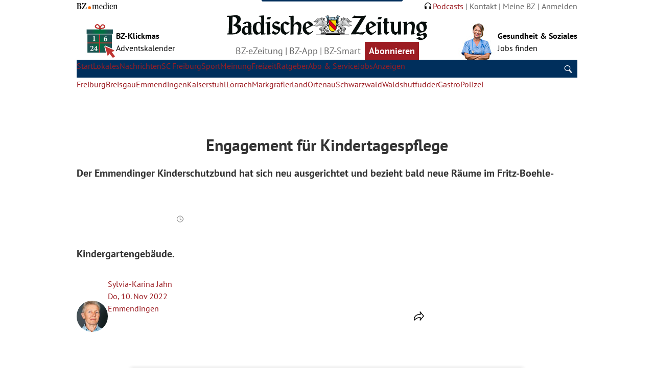

--- FILE ---
content_type: application/javascript; charset=UTF-8
request_url: https://ping.badische-zeitung.de/measurement.js
body_size: 9885
content:
/*
 * measurement.js | v1.0.1
 * BZmD - Measurement and engagement
 */

var measurement = (function() {

  // Prototype for a Signal
  function Signal(category, event, pl) {

    payload = pl || {};

    this.category = (category === undefined) ? 'undefined' : category;
    this.event = (event === undefined) ? 'undefined' : event;
    this.uri = options.uri;
    this.uuid = options.uuid;
    this.ts = nixTime();
    this.state = options.state;
    this.domain = window.location.hostname;
    this.path = window.location.pathname;
    var _query = window.location.search.slice(1).substring(0,256);
    this.query = ( _query ? _query : null );
    this.referrer = ( document.referrer ? document.referrer : null );
    this.agent = navigator.userAgent;

    this.signal = pl;
  }
  //cleanup and refactor
  var defaults = {
    "production": true,
    "endpoint": '',
    "startTime": nixTime(),
    "started": false,
    "stopped": false,
    "turnedOff": true,
    "clockTime": false,
    "uuid": generateUUID(),
    "uri": "not set",
    "clockTimer": null,
    "idleTimer": null,
    "idleTimeout": 7,
    "pageTimeout": 60,
    "reportInterval": 10
  };

  var engagementDefaults = {
    "lastEvent": nixTime(),
    "scrolldepth": 0,
    "completedPage": 0,
    "wordcount": 42,
    "commentcount": -1,
    "pageLoadTime": -1,
    "firstPing": true,
    "time": 1
  };

  var options = {},
    engagement = {},
    queue = [];

  // // Set up options and defaults
  function init(opt, eng) {

    options = _.extend(defaults, opt);
    engagement = _.extend(engagementDefaults, eng);

    // add basic activity event listeners
    // @TODO replace throttle ... with tr function
    addListener(document, 'keydown', _.throttle(tr, 500));
    addListener(document, 'click', _.throttle(tr, 500));
    addListener(window, 'mousemove', _.throttle(tr, 1000));
    addListener(window, 'scroll', _.throttle(tr, 1000));
    addListener(window, 'touch', _.throttle(tr, 500));
    // Page visibility listeners (controlling idle mode)
    addListener(document, 'visibilitychange', visibilityChange);
    addListener(document, 'webkitvisibilitychange', visibilityChange);
  }

  function track(category, event, payload, direct) {
    var direct = direct || false;

    if (category === undefined ||
      event === undefined ||
      payload === undefined) {
      squawk('Required parameter missing, check your call to track(...)');

    } else {
      signal = new Signal(category, event, payload);
      payload = _.extend(payload, signal.data);
      queue.push(signal);

      if (direct === true) {
        push();
      }
    }
  }

  // on Ping
  // TODO? replace with call to track and fill with collected engagement data
  function engagementPing() {

    isPageFullyViewed();
    engagementData = {};
    engagementData.sd = scrollPosition();
    engagementData.es = Math.floor(engagement.time);
    engagementData.i = options.reportInterval;
    engagementData.wc = engagement.wordcount;
    engagementData.cc = engagement.commentcount;
    engagementData.en = engagement.time / engagement.wordcount;
    engagementData.pc = engagement.completedPage;

    // first signal of each visit gets an additional field indicating how long the page load took
    /**@notice this param is redundant.firstInteraction could also do the same thing */
    if (engagement.firstPing) {

      var pageload = window.performance.timing.loadEventEnd - window.performance.timing.navigationStart;
      /**@notice unused param  */
      var url = window.location.search; // or window.location.href for current url
      var searchTerm = (function () {
        var match = RegExp('[?&]' + 'q' + '=([^&]*)').exec(window.location.search);
        return match && decodeURIComponent(match[1].replace(/\+/g, ' '));
      })();
      engagementData.searchTerm = searchTerm;
      engagementData.load = pageload > 0 ? pageload : 0;
      engagement.firstPing = false;
    }

    // only append these values once, and deactivate them afterwards
    if (engagement.firstInteraction !== -1) {
      engagementData.firstInteraction = engagement.firstInteraction;
      engagement.firstInteraction = -1;
    }

    if (engagement.pageLoadTime !== -1) {
      engagementData.pageLoadTime = engagement.pageLoadTime;
      engagement.pageLoadTime = -1;
    }

    signal = new Signal('engagement', 'ping', engagementData);

    /**@notice: why queue? here is always only one signal */
    queue.push(signal);
    push();
  }

  // on the first interaction of the user
  function firstInteraction(timingValue) {
    engagement.firstInteraction = timingValue;
  }

  // if scrollmagic is guaranteed to be active, change this to use its functionality
  function isPageFullyViewed() {
    if (scrollPosition() >= 0.90 || engagement.completedPage == 1) {
      engagement.completedPage = 1;
    }
  }


  // Push the JSON Signal
  function push() {

    var payload = JSON.stringify(queue);
    if (options.endpoint === '') { // no host defined, debug mode
      squawk(payload);
      queue = [];
      return 0;
    }

    if (typeof navigator.sendBeacon === 'function') {
      navigator.sendBeacon(options.endpoint, payload);
    } else {
      var xhr = new XMLHttpRequest();
      xhr.open('POST', options.endpoint, true);
      xhr.setRequestHeader('Content-Type', 'application/json; charset=UTF-8');
      xhr.send(payload);
    }

    signal = new Signal(); // check if save to remove
    queue = [];
  }

  // Cross-browser event listening
  function addListener(element, eventName, handler) {
    if (element.addEventListener) {
      element.addEventListener(eventName, handler, false);
    } else if (element.attachEvent) {
      element.attachEvent('on' + eventName, handler);
    } else {
      element['on' + eventName] = handler;
    }
  }

  //can be replaced later with real logging/debugging
  function squawk(message) {
    if (options.production === true) {
      return
    }
    if (typeof console.log !== 'function') {
      console.log = function() {
        log.history = log.history || [];
        log.history.push(arguments);
        if (this.console) {
          console.log(Array.prototype.slice.call(arguments))
        }
      };
    }
    console.log(message);
  }

  function setIdle() {
    options.stopped = true;
    clearTimeout(options.clockTimer);
  }

  function scrollPosition() {
    var max = Math.max( document.body.scrollHeight, document.body.offsetHeight,
        document.documentElement.clientHeight, document.documentElement.scrollHeight, document.documentElement.offsetHeight );
    var maxY = window.pageYOffset;
    engagement.scrolldepth = (maxY + window.innerHeight) / max;
    return engagement.scrolldepth;
  }

  function visibilityChange() {
    if (document.hidden || document.webkitHidden) {
      setIdle();
    }
  }

  function clock() {
    options.clockTime ++;
    if (options.clockTime > 0 && (options.clockTime % options.reportInterval === 0)) {

      /**@notice: do not need input param */
      engagementPing(options.clockTime);
    }
  }

  function turnOff() {
    setIdle();
    turnedOff = true;
  }

  function turnOn() {
    turnedOff = false;
    trigger();
  }

  function nixTime() {
    return Math.floor(Date.now() / 1000);
  }

  function resetMeasurement() {
    options.started = true;
    options.stopped = true;
    engagement.time = 0;
    options.startTime = nixTime();
    options.clockTime = 0;
    options.uuid = generateUUID();
    engagement.firstInteraction = -1;

    engagement.lastEvent =  nixTime();
    /**@notice here should not clear timeout, since after clockTimer started in fnc tr, here will be clear,
     *
     * explicit that first event will be stopped and not be sent....
     * */
    clearTimeout(options.clockTimer);
    clearTimeout(options.idleTimer);
  }

  // trigger "clock tick" (and its throttled Version)
  var trigger = _.throttle(tr, 1000);

  function tr() {
    if (options.turnedOff) {
      return;
    }

    if (nixTime() - engagement.lastEvent > options.pageTimeout) { // last engagement event too far in the past (lunch break, tab restored, etc)
      resetMeasurement();
    }

    if (!options.started) {
      options.started = true;
      // Send User Timing Event
      // Start clock
      options.clockTimer = setInterval(clock, 1000);

      firstInteraction(nixTime() - options.startTime);
    }
    if (options.stopped) {
        options.stopped = false;

      /**@notice make sense? stop and start immediately again :) */
      clearTimeout(options.clockTimer);
      options.clockTimer = setInterval(clock, 1000);
    }


    var sinceLastEvent = (nixTime() - engagement.lastEvent);
    if (sinceLastEvent !== 0 &&
        sinceLastEvent >= (options.idleTimeout)) {
      engagement.time = parseInt(engagement.time) + parseInt(options.idleTimeout);

    } else {
      engagement.time += sinceLastEvent;
      engagement.time = parseInt(engagement.time) + parseInt(sinceLastEvent);
    }


    clearTimeout(options.idleTimer);
    // seconds given, ms needed
    options.idleTimer = setTimeout(setIdle, options.idleTimeout*1000);
    engagement.lastEvent = nixTime();
  }

  // uuid4
  // @TODO replace with https://github.com/s-yadav/FlakeId/blob/master/flakeid.js
  function generateUUID() {
    var d = new Date().getTime();
    var uuid = 'xxxxxxxx-xxxx-4xxx-yxxx-xxxxxxxxxxxx'.replace(/[xy]/g, function(c) {
      var r = (d + Math.random() * 16) % 16 | 0;
      d = Math.floor(d / 16);
      return (c == 'x' ? r : (r & 0x3 | 0x8)).toString(16);
    });
    return uuid;
  }
  function getURI() {
    return options.uri;
  }

  function dump() {
    if (options.production === true) {
      return
    }
    console.log(options);
    console.log(engagement);
  }

  // on / off should be save to remove?
  return {
    init: init,
    getURI:getURI,
    track: track,
    setIdle: setIdle,
    on: turnOn,
    off: turnOff,
    reset: resetMeasurement,
    dump: dump
  };

})();


--- FILE ---
content_type: image/svg+xml
request_url: https://www.badische-zeitung.de/~icons/site/icons.svg?v1
body_size: 1501
content:
<svg width="0" height="0" fill="none" style="visibility: hidden; position: absolute;" aria-hidden="true">
	<symbol id="arrow-down" xmlns="http://www.w3.org/2000/svg" xml:space="preserve" viewBox="0 0 96 45">
		<path d="m47.945 45 48-20.314V0l-48 20.314L-.055 0v24.685z"/>
	</symbol>
	<symbol id="arrow-left" xmlns="http://www.w3.org/2000/svg" xml:space="preserve" viewBox="0 0 45 96">
		<path d="m.624 47.889 19.75 48h24l-19.75-48 19.75-48h-24z"/>
	</symbol>
	<symbol id="arrow-right" xmlns="http://www.w3.org/2000/svg" xml:space="preserve" viewBox="0 0 45 96">
		<path d="M45 48 24.686 0H0l20.314 48L0 96h24.685z"/>
	</symbol>
	<symbol id="arrow-up" xmlns="http://www.w3.org/2000/svg" xml:space="preserve" viewBox="0 0 96 45">
		<path d="M48 .625 0 20.375v24l48-19.75 48 19.75V20.376z"/>
	</symbol>
	<symbol id="bubble" xmlns="http://www.w3.org/2000/svg" xml:space="preserve" viewBox="0 0 72.113 72.113">
		<path d="M55.212 4.225c3.367 0 6.545 1.324 8.949 3.727 2.404 2.404 3.727 5.582 3.727 8.949v18.873c0 3.035-1.105 5.979-3.111 8.287a12.71 12.71 0 0 1-7.672 4.246l-4.251.644.718 4.239 1.441 8.5.072.428-5.757-4.471-10.7-8.31-1.144-.888H16.901c-3.367 0-6.545-1.324-8.949-3.727-2.404-2.404-3.727-5.582-3.727-8.949V16.901c0-3.367 1.324-6.545 3.727-8.949 2.404-2.404 5.582-3.727 8.949-3.727h38.311m0-4.225h-38.31C7.606 0 0 7.606 0 16.901v18.873c0 9.296 7.606 16.901 16.901 16.901h19.135l10.7 8.31 14.328 11.127-1.886-11.127-1.441-8.5c8.108-1.229 14.374-8.274 14.374-16.711V16.901C72.113 7.606 64.507 0 55.212 0z"/>
	</symbol>
	<symbol id="cam" xmlns="http://www.w3.org/2000/svg" xml:space="preserve" viewBox="0 0 96 72.113">
		<circle cx="47.961" cy="41.891" r="12.883"/>
		<path d="M28.07 6H7.976c0-3.3 2.7-6 6-6h8.094c3.3 0 6 2.7 6 6zm64.164 1.969-88.416.144C1.736 8.113 0 9.801 0 11.883v56.461c0 2.082 1.738 3.77 3.82 3.77l88.388-.145c2.082 0 3.791-1.688 3.791-3.77V11.738a3.764 3.764 0 0 0-3.765-3.769zM16.125 66.822a3.295 3.295 0 0 1-3.295 3.295h-1.473a3.295 3.295 0 0 1-3.295-3.295V15.099a3.295 3.295 0 0 1 3.295-3.295h1.473a3.295 3.295 0 0 1 3.295 3.295v51.723zm31.836-2.916c-12.159 0-22.016-9.857-22.016-22.016 0-12.159 9.857-22.016 22.016-22.016s22.016 9.857 22.016 22.016c-.001 12.16-9.857 22.016-22.016 22.016zm38.062-47.977h-12c-1.109 0-2.016-.86-2.016-1.969s.907-1.969 2.016-1.969h12c1.109 0 2.016.86 2.016 1.969s-.907 1.969-2.016 1.969z"/>
	</symbol>
	<symbol id="close" xmlns="http://www.w3.org/2000/svg" xml:space="preserve" viewBox="0 0 96 96">
		<path d="M96.025 9.844 86.132-.049 48.025 38.058 9.918-.049.025 9.844l38.107 38.107L.025 86.058l9.893 9.893 38.107-38.107 38.107 38.107 9.893-9.893-38.107-38.107z"/>
	</symbol>
	<symbol id="info" xmlns="http://www.w3.org/2000/svg" xml:space="preserve" viewBox="0 0 96 96">
		<path d="M47.89 31.548c2.52 0 4.106-1.728 4.032-3.888 0-2.23-1.512-3.958-3.886-3.958-2.302 0-3.958 1.726-3.958 3.958 0 2.16 1.582 3.888 3.812 3.888zm3.314 38.334V40.29c0-2.606-2.106-2.826-2.702-2.836H47.37s-2.502.024-2.502 2.304v30.606c.046.692.35 1.934 2.002 1.934h2.362c.702-.056 1.972-.422 1.972-2.416z"/>
		<path d="M48 0C21.492 0 0 21.488 0 48c0 26.508 21.49 48 48 48 26.512 0 48-21.492 48-48C96 21.488 74.512 0 48 0zm0 88C25.91 88 8 70.09 8 48 8 25.906 25.91 8 48 8c22.094 0 40 17.908 40 40 0 22.09-17.906 40-40 40z"/>
	</symbol>
	<symbol id="zoomin" xmlns="http://www.w3.org/2000/svg" xml:space="preserve" viewBox="0 0 66.564 72.113">
		<path d="M65.934 64.056 47.739 41.901a26.268 26.268 0 0 0 5.04-15.512C52.779 11.815 40.964 0 26.389 0S0 11.815 0 26.39s11.815 26.389 26.39 26.389c4.758 0 9.222-1.26 13.077-3.464l17.89 21.784a2.774 2.774 0 0 0 3.905.384l4.288-3.522a2.774 2.774 0 0 0 .384-3.905zM5.614 26.39c0-11.474 9.301-20.775 20.775-20.775s20.776 9.301 20.776 20.775-9.302 20.776-20.776 20.776S5.614 37.863 5.614 26.389z"/>
		<path d="M30.285 22.494V10.191h-7.791v12.303H10.191v7.791h12.303v12.303h7.791V30.285h12.303v-7.791z"/>
	</symbol>
	<svg id="imageGal" xmlns="http://www.w3.org/2000/svg" xml:space="preserve" viewBox="0 0 47.9 39.9">
		<path d="M36.9 0H3.4C1.5 0 0 1.5 0 3.4v25.5c0 1.8 1.5 3.4 3.4 3.4H37c1.8 0 3.4-1.5 3.4-3.4V3.4C40.3 1.5 38.8 0 36.9 0zm.7 28.9c0 .4-.3.7-.7.7H3.4c-.4 0-.7-.3-.7-.7V3.4c0-.4.3-.7.7-.7H37c.4 0 .7.3.7.7v25.5z"/>
		<path d="M9.4 13.4c2.2 0 4-1.8 4-4s-1.8-4-4-4-4 1.8-4 4 1.8 4 4 4zM15.4 19.5l-3.3-3.4-6.7 6.7v4.1h29.5v-9.4l-8.7-8.8z"/>
		<path d="M44.6 7.7H43v23.9c0 1.8-1.5 3.4-3.4 3.4H7.7v1.6c0 1.8 1.5 3.4 3.4 3.4h33.6c1.8 0 3.4-1.5 3.4-3.4V11c-.2-1.8-1.7-3.3-3.5-3.3z"/>
	</svg>
	<svg id="reading-time" xmlns="http://www.w3.org/2000/svg" xml:space="preserve" viewBox="0 0 24 24">
		<path stroke="currentColor" fill="none" pid="0" stroke-linecap="round" _stroke-linejoin="round" d="M11.77 7.39v5.62l3.8 1.32"></path>
		<circle stroke="currentColor" fill="none" pid="1" cx="12" cy="12" r="8.5" stroke-linecap="round" _stroke-linejoin="round"></circle>
	</svg>
	<svg id="clock" version="1.1" xmlns="http://www.w3.org/2000/svg" viewBox="0 0 52 52" xml:space="preserve">
		<path stroke="currentColor" fill="none" stroke-width="3" stroke-linecap="round" d="M25.4,13v15.9l10.7,3.7"/>
		<circle stroke="currentColor" fill="none" stroke-width="3" stroke-linecap="round" cx="26" cy="26" r="24"/>
	</svg>
</svg>

--- FILE ---
content_type: application/javascript
request_url: https://www.badische-zeitung.de/~js/core/sso/1.0.0.js
body_size: 2631
content:
// Dynamisches OAuth Login Button Script
class OAuthLoginButton extends HTMLElement {
    constructor() {
        super();
        this.attachShadow({ mode: 'open' });
    }

    connectedCallback() {
        this.render();
    }

    render() {
        // Attribute mit Fallback-Werten
        const label = this.getAttribute('label') || 'Anmelden mit Meine BZ';
        const mode = this.getAttribute('mode') || 'popup';
        const client_id = this.getAttribute('client_id') || '';
        const redirect_uri = this.getAttribute('redirect_uri') || encodeURIComponent(window.location.href);
        const state = this.getAttribute('state') || '';

        console.log(redirect_uri);

        this.shadowRoot.innerHTML = `
            <style>
                .oauth-login-btn span,
                .oauth-login-holder { display: inline-block }
                .oauth-login-btn {
                    --border-radius: 4px;
                    width: auto;
                    padding: 0;
                    margin: 0;
                    display: flex;
                    align-items: center;
                    font-size: 18px;
                    font-weight: 400;
                    font-family: PTSans, system-ui, -apple-system, sans-serif;
                    text-decoration: none;
                    border-radius: var(--border-radius);
                    overflow: hidden;
                }
                .oauth-login-btn span { padding-inline: 8px;align-content: center; }
                .oauth-login-btn:focus-visible {
                    outline: hsl(357,70%,36%) dashed 2px;
                    outline-offset: 2px;
                }
                .oauth-login-btn[data-icon=v2] {
                    --icon-width: 30;
                    --icon: url("data:image/svg+xml,<svg xmlns=%22http://www.w3.org/2000/svg%22 xml:space=%22preserve%22 viewBox=%220 0 32 20.7%22><path fill=%22%23fff%22 d=%22M11.3 9.8c.6 0 1 .1 1.6.3 1 .1 1.9.7 2.5 1.5.7.7 1 1.8 1.2 2.8.1 1 0 2.2-.4 3.3-.6 1.3-1.8 2.3-3.2 2.7-.9.1-1.8.3-2.7.3H.6c-.4 0-.6-.1-.6-.6 0-.3.1-.4.4-.4h1.2c.4 0 .9-.4 1-.9.2-.6.4-1.2.2-1.8V5.2c0-.9-.1-1.6-.1-2.5v-.2c0-.7-.6-1.3-1.3-1.3h-1C.1 1 0 .9 0 .4 0 .3.1 0 .4 0H11c1.2 0 2.4.4 3.4 1.3.6.6 1 1.5 1.2 2.4.1 1.2.1 2.2-.3 3.4-.4 1-1.5 1.9-2.5 2.2-.5.2-.9.3-1.5.5zm-4.8 9.8c.9.1 1.9.1 2.8-.1 1.5-.3 2.8-1.5 3.1-3 .3-.9.3-1.9 0-3-.3-1.6-1.8-2.8-3.4-3H7.7c-.3 0-.4-.1-.6-.4-.1-.3 0-.6.3-.8h1.3c1.3-.1 2.4-1 2.8-2.2.4-1.2.4-2.5 0-3.7-.3-1.2-1.2-1.9-2.2-2.2-.9-.2-1.6-.2-2.5 0-.1 0-.3.1-.3.3v18.1zm15.6-.5h4.3c.6 0 1.2-.1 1.8-.1 1.2-.3 2.1-1 2.5-2.2.1-.3.1-.6.3-.9 0-.3.3-.4.6-.4h.1c.1 0 .1.1.3.3v4.6c0 .3 0 .4-.4.4H17.8c-.3 0-.3 0-.3-.3V20c0-.3 0-.6.3-.9.7-1.3 1.5-2.7 2.2-3.9 2.5-4.3 4.9-8.7 7.3-13.2 0-.1.1-.3.1-.4h-3.9c-1.5 0-2.8.7-3.4 2.1l-.4.9c-.1.4-.3.4-.7.4-.1 0-.3-.1-.3-.4V.3l.1-.1h12.7c.3 0 .3 0 .3.3 0 .7-.1 1.3-.6 1.9-2.5 4.4-4.9 8.7-7.4 13.2-.6 1.2-1.2 2.2-1.8 3.4.1 0 .1.1.1.1z%22/></svg>");
                    display: flex;
                    align-items: stretch;
                    }
                .oauth-login-btn[data-icon=v2]::before {
                    content: var(--icon);
                    width: calc(var(--icon-width)*1px);
                    background: #002f5b;
                    display: inline-block;
                    vertical-align: middle;
                    margin: 0;
                    padding: 10px 8px;
                    line-height: 1;
                    align-content: center;
                    align-self: stretch;
                    align-content: center;
                }
                .oauth-login-btn[data-layout=default] {
                    background: #33597c;
                    border: 1px solid;
                    color: #fff;
                }
                .oauth-login-btn[data-layout=default]:hover {
                    background: #4d6d8c;
                }
                .oauth-login-btn[data-layout=default]:hover ::before {
                    background: hsl(209.45 100% 10.78%);
                }
            </style>
            <div class="oauth-login-holder" part="oauth-login-holder">
                <a id="oauthLoginBtn" href="#" class="oauth-login-btn" data-layout="default" data-icon="v2" role="button" rel="nofollow" part="oauthLoginBtn">
                    <span part="oauthLoginBtnText">${label}</span>
                </a>
            </div>`;

        this.shadowRoot.querySelector('#oauthLoginBtn').addEventListener('click', (e) => {
            e.preventDefault();
            if (mode === 'popup') {
                this.openPopup(client_id, state, redirect_uri);
            } else if (mode === 'overlay') {
                this.openOverlay(client_id, state, redirect_uri);
            } else {
                // Standard: redirect (onsite)
                this.openLogin(client_id, state, redirect_uri);
            }
        });
    }

    openLogin(client_id, state, redirect_uri) {
        location.href = `https://sso.badische-zeitung.de/oauth/v2/authorize?response_type=code&client_id=${client_id}&redirect_uri=${redirect_uri}&state=${state}&mode=onsite`;
    }

    openPopup(client_id, state, redirect_uri) {
        const popupWidth = 600;
        const popupHeight = 700;
        const windowWidth = window.innerWidth;
        const windowHeight = window.innerHeight;
        const popupLeft = (windowWidth - popupWidth) / 2;
        const popupTop = (windowHeight - popupHeight) / 2;
        const origin = new URL(window.location.href).origin;
        const authUrl = `https://sso.badische-zeitung.de/oauth/v2/authorize?response_type=code&client_id=${client_id}&state=${state}&mode=popup&redirect_uri=${redirect_uri}&origin=${origin}`;
        const authWindow = window.open(authUrl, 'AuthWindow', `width=${popupWidth},height=${popupHeight},top=${popupTop},left=${popupLeft}`);

        window.addEventListener('message', (event) => {
            console.log('Event incoming!');
            console.log(event);
            // Sicherheitsüberprüfung kann hier eingefügt werden
            if (event.data?.status === 'success') {
                location.href = event.data.url;
            }
        }, false);
    }

    openOverlay(client_id, state, redirect_uri) {
        // Erstelle ein Overlay-Element
        const overlay = document.createElement('div');
        overlay.style.position = 'fixed';
        overlay.style.top = '0';
        overlay.style.left = '0';
        overlay.style.width = '100vw';
        overlay.style.height = '100vh';
        overlay.style.backgroundColor = 'rgba(0, 0, 0, 0.5)';
        overlay.style.display = 'flex';
        overlay.style.alignItems = 'center';
        overlay.style.justifyContent = 'center';
        overlay.style.zIndex = '9999';

        // Erstelle einen Container für den Iframe
        const container = document.createElement('div');
        container.style.position = 'relative';
        container.style.width = '80%';
        container.style.maxWidth = '460px';
        container.style.height = '80%';
        container.style.maxHeight = '560px';
        container.style.backgroundColor = '#fff';
        container.style.boxShadow = '0 0 10px rgba(0, 0, 0, 0.5)';
        container.style.borderRadius = '4px';
        container.style.border = '1px solid #fff';

        // Erstelle den Schließen-Button (X)
        const closeButton = document.createElement('button');
        closeButton.textContent = '×'; // Multiplikationszeichen für ein "X"
        closeButton.style.position = 'absolute';
        closeButton.style.top = '-4px';
        closeButton.style.right = '2px';
        closeButton.style.background = 'transparent';
        closeButton.style.border = 'none';
        closeButton.style.fontSize = '2rem';
        closeButton.style.fontWeight = 'bold';
        closeButton.style.color = '#333';
        closeButton.style.cursor = 'pointer';
        closeButton.style.padding = '0';
        closeButton.style.lineHeight = '1';
        closeButton.setAttribute('aria-label', 'Schließen');

        // Erstelle den Iframe
        const iframe = document.createElement('iframe');
        iframe.style.border = 'none';
        iframe.style.width = '100%';
        iframe.style.height = '100%';

        // Baue die OAuth-URL (hier mit mode=overlay, damit der Server ggf. weiß, dass er im Iframe geladen wird)
        const origin = new URL(window.location.href).origin;
        const authUrl = `https://sso.badische-zeitung.de/oauth/v2/authorize?response_type=code&client_id=${client_id}&state=${state}&mode=overlay&redirect_uri=${redirect_uri}&origin=${origin}`;
        iframe.src = authUrl;

        // Füge Iframe in den Container und den Container ins Overlay ein
        container.appendChild(closeButton);
        container.appendChild(iframe);
        overlay.appendChild(container);
        document.body.appendChild(overlay);

        // Optional: Schließe das Overlay, wenn außerhalb des Containers geklickt wird
        // Schließe das Overlay, wenn außerhalb des Containers geklickt wird
        overlay.addEventListener('click', (e) => {
            if (e.target === overlay) {
                document.body.removeChild(overlay);
            }
        });

        // Schließe das Overlay, wenn der X-Button geklickt wird
        closeButton.addEventListener('click', () => {
            if (document.body.contains(overlay)) {
                document.body.removeChild(overlay);
            }
        });

        // Ähnlich wie beim Popup: Auf Nachrichten aus dem Iframe reagieren
        window.addEventListener('message', (event) => {
            console.log('Message from overlay iframe:', event);
            if (event.data?.status === 'success') {
                if (document.body.contains(overlay)) {
                    document.body.removeChild(overlay);
                }
                location.href = event.data.url;
            }
        }, false);
    }
}

customElements.define('meinebz-login-button', OAuthLoginButton);
